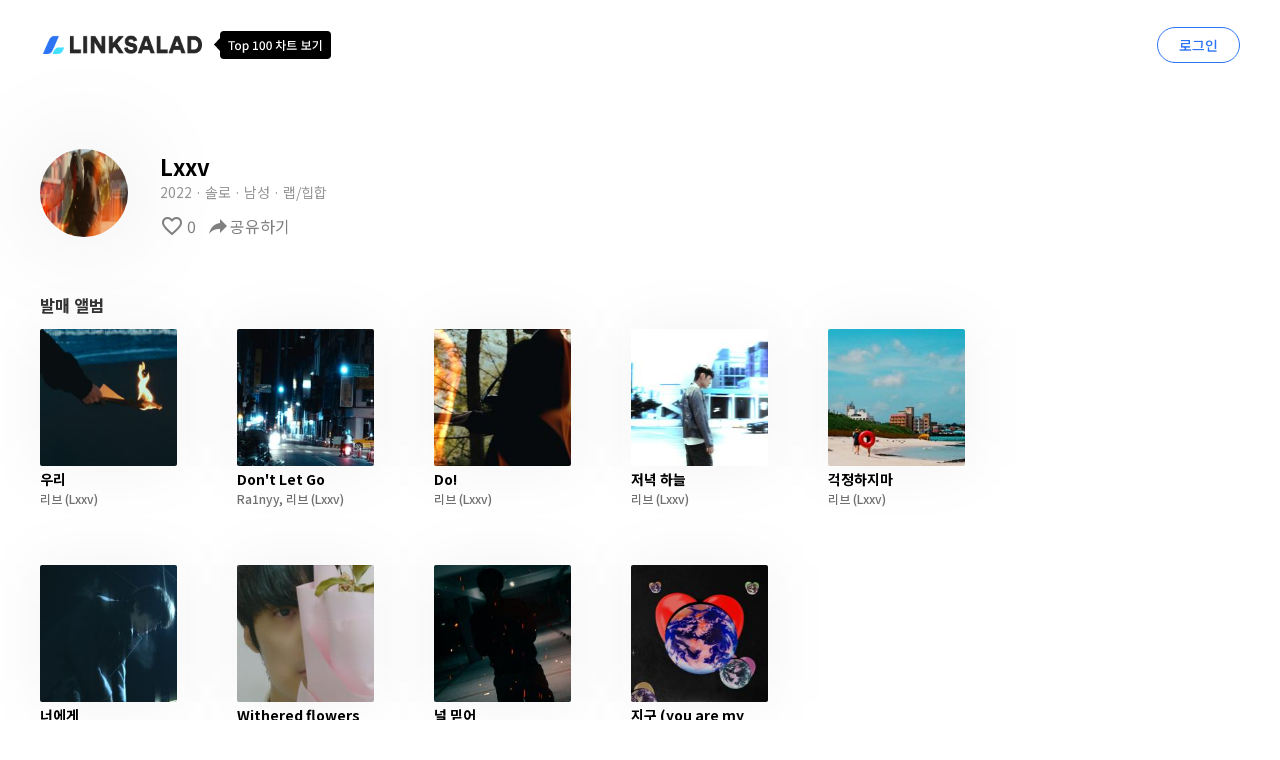

--- FILE ---
content_type: text/html; charset=UTF-8
request_url: https://linksalad.net/linksalad/artist/86743
body_size: 51383
content:
<!doctype html>
<html  style="--main-color: #6D5AA6;">
<head>
    <meta charset="utf-8">
    <meta name="viewport" content="width=device-width, initial-scale=1.0">


    <meta name="keyword" content="음악, 차트, 링크샐러드, LINKSALAD, 루미넌트">
    <meta name="description" content="가장 쉬운 음악 공유, LINKSALAD">

    <meta property="og:title" content="LINKSALAD" />
    <meta property="og:description" content="가장 쉬운 음악 공유, LINKSALAD" />
    <meta property="og:image" content="https://cms-live-storage.s3.amazonaws.com/landingpages_member/linksalad.png" />
    <meta property="og:url" content="https://linksalad.net" />
    <meta name="facebook-domain-verification" content="77gn1tlkg3en5k0js7frrwnceu0ncr" />

    <title>Lxxv</title>
    <link href="https://fonts.googleapis.com/icon?family=Material+Icons" rel="stylesheet">
    <link rel="stylesheet" href="https://cdn.jsdelivr.net/npm/reset-css@5.0.1/reset.min.css">
    <link href="https://fonts.googleapis.com/css2?family=Noto+Sans+KR:wght@100;300;400;500;700;900&display=swap" rel="stylesheet">
    <link href="/css/app.css" rel="stylesheet" type="text/css">
    <!-- Global site tag (gtag.js) - Google Analytics -->
    <script async src="https://www.googletagmanager.com/gtag/js?id=G-8W9G1NSW4N"></script>
    <script src="https://cdnjs.cloudflare.com/ajax/libs/svg-injector/1.1.3/svg-injector.min.js" integrity="sha512-LpKoEmPyokcDYSjRJ/7WgybgdAYFsKtCrGC9m+VBwcefe1vHXyUnD9fTQb3nXVJda6ny1J84UR+iBtEYm3OQmQ==" crossorigin="anonymous" referrerpolicy="no-referrer"></script>
    <script>
        window.dataLayer = window.dataLayer || [];
        function gtag(){dataLayer.push(arguments);}
        gtag('js', new Date());

        gtag('config', 'G-8W9G1NSW4N');
    </script>
    <!-- Google Tag Manager -->
    <script>(function(w,d,s,l,i){w[l]=w[l]||[];w[l].push({'gtm.start':
                new Date().getTime(),event:'gtm.js'});var f=d.getElementsByTagName(s)[0],
            j=d.createElement(s),dl=l!='dataLayer'?'&l='+l:'';j.async=true;j.src=
            'https://www.googletagmanager.com/gtm.js?id='+i+dl;f.parentNode.insertBefore(j,f);
        })(window,document,'script','dataLayer','GTM-PRHJZ8L');</script>
    <!-- End Google Tag Manager -->
        <style>

        @import  url('https://cms-live-storage.s3.amazonaws.com/css/jquery.imageview.css');

        #album-intro[ is-hidden="true"]{
            height: 40px;
            overflow: hidden;
        }
        .comment-item{
            display: flex;
            justify-content: space-between;
            align-items: center;
            margin-bottom: 20px;
        }
        .comment-item  img{
            width: 42px;
            height: 42px;
            border-radius: 21px;
            flex-shrink: 0;
            margin-right: 15px;
        }
        .comment-item .right-area{
            width: 100%;
        }

        .comment-item .right-area p{
            font-size: 14px;
            line-height: 20px;
            font-weight: 400;
        }
        .comment-item .right-area .user-info-area {
            margin-bottom: 5px;
        }
        .comment-item .right-area .user-info-area .name{
            font-weight: 700;
            font-size: 14px;

        }

        .comment-item .right-area .user-info-area .createdAt{
            color: #B7B7B7;
            font-size: 12px;
            line-height: 17px;
            font-weight: 500;
        }
        #nickname{
            border: none;
            outline: none;
            transition: width 0.2s;
        }
        #virtual_dom{
            font-weight: 700;font-size: 22px;line-height: 32px;
        }
        .content-wrap{
            padding-top: 60px;
            max-width: 1200px;
            margin: 0 auto;
        }
        .album_artist > a{
            color: #717171 !important;
        }
        .album_artist > a:hover{
            text-decoration: underline !important;
        }
        @media  screen and (max-width: 768px) {
            .content-wrap{
                padding: 65px 23px 0px;
            }
        }
        .profile-area{
            display: flex;
            justify-content: space-between;
            margin-bottom: 59px;
            align-items: center;
        }
        .profile-area > .left{
            display: flex;
        }
        .profile-area > .left img{
            filter: drop-shadow(0px 0px 50px rgba(0, 0, 0, 0.1));
            width: 88px;
            flex-shrink: 0;
            margin-right: 32px;
            height: 88px;
        }
        @media  screen and (max-width: 768px) {
            .profile-area{
                flex-direction: column;

            }
            .profile-area > .left{
                flex-direction: column;
                align-items: center;
                margin-bottom: 20px;
            }
            .profile-area > .left img{
                margin-right: 0;
                margin-bottom: 20px;
            }
            .profile-area > .left img+div{
                align-items: center;
            }
        }

        .profile-area.profile-img{

        }

        .album-list{
            margin-top: 16px;
            display: grid;
            grid-template-columns: repeat(5, 137px);
            grid-gap: 60px;
        }
        @media  screen and (max-width: 768px) {
            .description-wrapper{
                margin-top: 30px;
                margin-bottom: 20px;
            }
            #comments-area{
                padding: 0 0px 50px;
            }
            .album-list{
                margin: 16px auto 0;
                display: grid;
                grid-template-columns: repeat(2, 137px);
                grid-gap: 39px;
            }
        }
        #comment-input{
            font-weight: 350;
            font-size: 14px;
            line-height: 20px;
            border: none;
        }
        #comment-input::placeholder{
            color: #C1C1C1;
        }
        .comment-list{
            margin-top:20px;
        }
        .imageview {
            z-index: 999999;
        }

    </style>
    <style>
        *:not(.material-icons){
            font-family: Noto Sans KR !important;
        }
        img{
            object-fit: cover;
        }
    </style>
    <script src="/js/jquery-3.4.1.min.js"></script>
</head>
<body>
<!-- Google Tag Manager (noscript) -->
<noscript><iframe src="https://www.googletagmanager.com/ns.html?id=GTM-PRHJZ8L"
                  height="0" width="0" style="display:none;visibility:hidden"></iframe></noscript>
<!-- End Google Tag Manager (noscript) -->
    <style>
    header{
        margin: 0 auto;
        max-width: 1200px;
        display: flex;
        align-items: center;
        justify-content: space-between;
        height: 89px;
    }
    @media  screen and (max-width: 768px) {
        .mobile-hidden{
            display: none !important;
        }
        header{
            width: 100%;
            padding: 26px 23px;
        }
    }

    header .logo{
        width: 162px;
        vertical-align: middle;
    }

    #login-button{
        border: 1px solid #2C74F4;
        box-sizing: border-box;
        border-radius: 18.5px;
        font-family: 'Noto Sans KR';
        font-style: normal;
        font-weight: 500;
        font-size: 14px;
        line-height: 20px;
        padding: 7px 21px;
        color: #2C74F4;
        background: transparent;
        cursor: pointer;
    }
    .tooltip-top-100{
        position: absolute;
        right: 0;
        top: 50%;
        transform: translate(calc(100% + 12px), -50%);
    }

    #profile-card{
        cursor: pointer;
        position: relative;
    }

    #profile-card .profile-image{
        width: 35px;
        height: 35px;
        object-fit: cover;
        border-radius: 999px;
        margin-right: 9px;
    }
    @media  screen and (max-width: 768px) {
        #profile-card .profile-image{
            margin-right: 0px;
        }
    }

    #profile-card .name{
        font-family: 'Noto Sans KR';
        font-style: normal;
        font-weight: 700;
        font-size: 14px;
        line-height: 20px;

        color: #636363;
        margin-right: 6px;
        display: block;
    }

    .profile-dropdown{
        background: #FFFFFF;
        box-shadow: 0px 0px 50px rgba(0, 0, 0, 0.15);
        border-radius: 8px;
        position: absolute;
        bottom: 0;
        transform: translate(0, 100%);
        display: none;
        flex-direction: column;
        right: 0;
    }

    #profile-card[dropdown-opened="true"] .profile-dropdown{
        display: flex;
    }
    .profile-dropdown a{
        font-family: 'Noto Sans KR';
        font-style: normal;
        font-weight: 500;
        font-size: 14px;
        text-align: center;
        color: #606060;
        padding: 11px 20px;
        text-decoration: none;
    }


</style>
<header style="display:flex;box-sizing: border-box;">
    <div class="left" style="position: relative;">
                <a href="/linksalad/ranking/list"><img class="logo" src="/images/logo/linksalad-logo-light.png"/></a>

        <svg class="mobile-hidden tooltip-top-100" width="117" height="28" viewBox="0 0 117 28" fill="none" xmlns="http://www.w3.org/2000/svg">
            <path d="M0 13.5L6 20V7L0 13.5Z" fill="black"/>
            <rect x="6" width="111" height="28" rx="4" fill="black"/>
            <path d="M16.952 19H18.356V11.344H20.948V10.168H14.36V11.344H16.952V19ZM24.0356 19.168C25.6676 19.168 27.1436 17.896 27.1436 15.712C27.1436 13.504 25.6676 12.232 24.0356 12.232C22.3916 12.232 20.9276 13.504 20.9276 15.712C20.9276 17.896 22.3916 19.168 24.0356 19.168ZM24.0356 18.028C22.9916 18.028 22.3556 17.104 22.3556 15.712C22.3556 14.308 22.9916 13.384 24.0356 13.384C25.0676 13.384 25.7276 14.308 25.7276 15.712C25.7276 17.104 25.0676 18.028 24.0356 18.028ZM28.7664 21.676H30.1584V19.54L30.1104 18.424C30.6624 18.904 31.2624 19.168 31.8504 19.168C33.3384 19.168 34.6944 17.86 34.6944 15.604C34.6944 13.564 33.7464 12.232 32.0784 12.232C31.3344 12.232 30.6264 12.64 30.0504 13.132H30.0144L29.8944 12.4H28.7664V21.676ZM31.5864 18.016C31.1784 18.016 30.6744 17.86 30.1584 17.416V14.188C30.7104 13.66 31.2024 13.384 31.7064 13.384C32.8104 13.384 33.2664 14.236 33.2664 15.616C33.2664 17.164 32.5344 18.016 31.5864 18.016ZM39.0083 19H44.0603V17.86H42.3323V10.408H41.2883C40.7723 10.72 40.1963 10.936 39.3563 11.092V11.968H40.9523V17.86H39.0083V19ZM48.252 19.168C50.004 19.168 51.108 17.572 51.108 14.68C51.108 11.788 50.004 10.252 48.252 10.252C46.488 10.252 45.396 11.776 45.396 14.68C45.396 17.572 46.488 19.168 48.252 19.168ZM48.252 18.064C47.352 18.064 46.716 17.14 46.716 14.68C46.716 12.208 47.352 11.344 48.252 11.344C49.152 11.344 49.776 12.208 49.776 14.68C49.776 17.14 49.152 18.064 48.252 18.064ZM55.0958 19.168C56.8478 19.168 57.9518 17.572 57.9518 14.68C57.9518 11.788 56.8478 10.252 55.0958 10.252C53.3318 10.252 52.2398 11.776 52.2398 14.68C52.2398 17.572 53.3318 19.168 55.0958 19.168ZM55.0958 18.064C54.1958 18.064 53.5598 17.14 53.5598 14.68C53.5598 12.208 54.1958 11.344 55.0958 11.344C55.9958 11.344 56.6198 12.208 56.6198 14.68C56.6198 17.14 55.9958 18.064 55.0958 18.064ZM64.3108 11.74V12.52C64.3108 14.296 63.3028 16.156 61.6108 16.948L62.3068 17.92C64.1548 17.044 65.2948 14.824 65.2948 12.52V11.74H64.3108ZM64.5748 11.74V12.52C64.5748 14.704 65.6428 16.852 67.4548 17.716L68.1388 16.768C66.5068 15.964 65.5468 14.188 65.5468 12.52V11.74H64.5748ZM61.9468 10.876V11.884H67.8748V10.876H61.9468ZM64.2988 9.256V11.416H65.5588V9.256H64.2988ZM69.0028 9.028V19.996H70.2628V9.028H69.0028ZM69.9748 13.42V14.464H71.9668V13.42H69.9748ZM74.0299 14.824V15.82H81.6379V14.824H74.0299ZM72.8059 17.62V18.652H82.7419V17.62H72.8059ZM74.0299 9.904V15.112H75.3019V10.924H81.5299V9.904H74.0299ZM74.9059 12.34V13.324H81.2899V12.34H74.9059ZM87.2083 17.62V18.652H97.1443V17.62H87.2083ZM91.5283 15.124V17.896H92.7763V15.124H91.5283ZM88.3123 9.772V15.424H95.9923V9.772H94.7443V11.608H89.5723V9.772H88.3123ZM89.5723 12.604H94.7443V14.404H89.5723V12.604ZM106.035 9.028V19.996H107.295V9.028H106.035ZM102.819 10.192V10.408C102.819 13.336 101.487 15.508 98.3313 17.032L98.9913 18.04C102.759 16.204 104.055 13.444 104.055 10.192H102.819ZM98.8713 10.192V11.2H103.383V10.192H98.8713Z" fill="white"/>
        </svg>

    </div>
    <div class="right">
                    <a id="login-button" href="/linksalad/login" style="text-decoration: none;">
                로그인
            </a>
            </div>
</header>

<script>
    $(function(){
        // $('#profile-card').on('click', function(){
        //     $(this).attr('dropdown-opened', $(this).attr('dropdown-opened') == 'true' ? 'false' : 'true')
        // })

        $('.logo').on('click', function(){
            location.href = '/linksalad/mypage/info'
        })
        $('.profile-image').on('click', function(){
            location.href = '/linksalad/mypage/info'
        })

        $('.profile-dropdown a').on('click', function(e){
            e.stopPropagation()
        })
        $(document).click(function(event) {
            if(document.getElementById('profile-card')){
                var $target = $(event.target);
                console.log($target)
                if(document.getElementById('profile-card').contains($target[0])){
                    $('#profile-card').attr('dropdown-opened', "true")
                }else  if(!document.getElementsByClassName('profile-dropdown')[0].contains($target[0])){
                    $('#profile-card').attr('dropdown-opened', "false")
                }
            }

        });

    })
</script>
    <div id="content">




            <div class="content-wrap" style="">
        
        <form id="frm" method="post" >
            <input type="hidden" name="_token" value="nx7dl8ZHlSavxqdgA04xgWYq4Ks3FKJRt8KZc3rt">            <div class="profile-area" style="">
                <div class="left">
                    <div class="photos">
                        <a href="https://cms-live-storage.s3.ap-northeast-2.amazonaws.com/artist_profile/86743/9758.jpeg">
                            <img style="border-radius: 999px;" src="https://cms-live-storage.s3.ap-northeast-2.amazonaws.com/artist_profile/86743/9758_thum.jpeg" onerror="this.src='/images/person.crop.circle.fill.png'"/>
                        </a>
                    </div>
                    <div style="display: flex; flex-direction: column; justify-content: center;">
                        <p style="font-weight: 700;font-size: 22px;line-height: 32px; ">Lxxv</p>
                        <p style="margin-top: 3px; font-weight: 400; font-size: 14px; color: #969696;">2022 · 솔로 · 남성 · 랩/힙합</p>
                        <div class="toolbar" style="margin-top: 15px; display: flex;align-items: center; color: grey; font-size: 16px;">
                                                            <span class="material-icons favorite" data-like-status="increase" style="cursor: pointer;">favorite_border</span>
                                                        <span class="like-count" style="margin-right: 10px; margin-left: 3px;">0</span>
                            <span class="material-icons share" style="transform: scaleX(-1);cursor: pointer;">reply</span>
                            <span class="share" style="cursor: pointer;">공유하기</span>
                        </div>
                    </div>
                </div>
                <div style="display: flex;">

                </div>
            </div>


        </form>

        <div class="description-wrapper" style="">
            <p style="color: #363636;font-size: 16.5px; font-weight: 700;">발매 앨범</p>
            <div class="album-list" style="">
                                <div style="">
                    <a href="/ZkGmtUTqAH">
                        <img src="https://cms-live-storage.s3.ap-northeast-2.amazonaws.com/MusicUP_Client/356639/8800303101136_thum.jpg" style="width: 137px; height: 137px;filter: drop-shadow(0px 0px 30px rgba(0, 0, 0, 0.05));border-radius: 2px;" onerror="this.src='/images/cover.jpg'"/>
                    </a>
                    <p style="font-size: 14px;font-weight: 700; margin-top: 3px;line-height: 19px;">우리</p>
                    <p class="album_artist" style="font-size: 12px;font-weight: 500;margin-top: 4px; color: #717171;"><a style='color: black; text-decoration: none;' href='/linksalad/artist/86743'>리브</a><a style='color: black; text-decoration: none;' href='/linksalad/artist/86743'> (Lxxv)</a></p>
                </div>
                                <div style="">
                    <a href="/SNAhlCWab5">
                        <img src="https://cms-live-storage.s3.ap-northeast-2.amazonaws.com/MusicUP_Client/348346/8800303175946_thum.jpg" style="width: 137px; height: 137px;filter: drop-shadow(0px 0px 30px rgba(0, 0, 0, 0.05));border-radius: 2px;" onerror="this.src='/images/cover.jpg'"/>
                    </a>
                    <p style="font-size: 14px;font-weight: 700; margin-top: 3px;line-height: 19px;">Don&#039;t Let Go</p>
                    <p class="album_artist" style="font-size: 12px;font-weight: 500;margin-top: 4px; color: #717171;"><a style='color: black; text-decoration: none;' href='/linksalad/artist/178262'>Ra1nyy</a>, <a style='color: black; text-decoration: none;' href='/linksalad/artist/86743'>리브</a><a style='color: black; text-decoration: none;' href='/linksalad/artist/86743'> (Lxxv)</a></p>
                </div>
                                <div style="">
                    <a href="/5lmvLnn30I">
                        <img src="https://cms-live-storage.s3.ap-northeast-2.amazonaws.com/MusicUP_Client/305244/8800263581016_thum.jpg" style="width: 137px; height: 137px;filter: drop-shadow(0px 0px 30px rgba(0, 0, 0, 0.05));border-radius: 2px;" onerror="this.src='/images/cover.jpg'"/>
                    </a>
                    <p style="font-size: 14px;font-weight: 700; margin-top: 3px;line-height: 19px;">Do!</p>
                    <p class="album_artist" style="font-size: 12px;font-weight: 500;margin-top: 4px; color: #717171;"><a style='color: black; text-decoration: none;' href='/linksalad/artist/86743'>리브</a><a style='color: black; text-decoration: none;' href='/linksalad/artist/86743'> (Lxxv)</a></p>
                </div>
                                <div style="">
                    <a href="/6mmxMjfDnF">
                        <img src="https://cms-live-storage.s3.ap-northeast-2.amazonaws.com/MusicUP_Client/304151/8800263593255_thum.jpg" style="width: 137px; height: 137px;filter: drop-shadow(0px 0px 30px rgba(0, 0, 0, 0.05));border-radius: 2px;" onerror="this.src='/images/cover.jpg'"/>
                    </a>
                    <p style="font-size: 14px;font-weight: 700; margin-top: 3px;line-height: 19px;">저녁 하늘</p>
                    <p class="album_artist" style="font-size: 12px;font-weight: 500;margin-top: 4px; color: #717171;"><a style='color: black; text-decoration: none;' href='/linksalad/artist/86743'>리브</a><a style='color: black; text-decoration: none;' href='/linksalad/artist/86743'> (Lxxv)</a></p>
                </div>
                                <div style="">
                    <a href="/_34rNA7GA5">
                        <img src="https://cms-live-storage.s3.ap-northeast-2.amazonaws.com/MusicUP_Client/283610/8800243586888_thum.jpg" style="width: 137px; height: 137px;filter: drop-shadow(0px 0px 30px rgba(0, 0, 0, 0.05));border-radius: 2px;" onerror="this.src='/images/cover.jpg'"/>
                    </a>
                    <p style="font-size: 14px;font-weight: 700; margin-top: 3px;line-height: 19px;">걱정하지마</p>
                    <p class="album_artist" style="font-size: 12px;font-weight: 500;margin-top: 4px; color: #717171;"><a style='color: black; text-decoration: none;' href='/linksalad/artist/86743'>리브</a><a style='color: black; text-decoration: none;' href='/linksalad/artist/86743'> (Lxxv)</a></p>
                </div>
                                <div style="">
                    <a href="/5QSzxILgv9">
                        <img src="https://cms-live-storage.s3.ap-northeast-2.amazonaws.com/MusicUP_Client/280857/8800243600805_thum.jpg" style="width: 137px; height: 137px;filter: drop-shadow(0px 0px 30px rgba(0, 0, 0, 0.05));border-radius: 2px;" onerror="this.src='/images/cover.jpg'"/>
                    </a>
                    <p style="font-size: 14px;font-weight: 700; margin-top: 3px;line-height: 19px;">너에게</p>
                    <p class="album_artist" style="font-size: 12px;font-weight: 500;margin-top: 4px; color: #717171;"><a style='color: black; text-decoration: none;' href='/linksalad/artist/86743'>리브</a><a style='color: black; text-decoration: none;' href='/linksalad/artist/86743'> (Lxxv)</a></p>
                </div>
                                <div style="">
                    <a href="/IJwJ4_8HP_">
                        <img src="https://cms-live-storage.s3.ap-northeast-2.amazonaws.com/MusicUP_Client/280609/8800243612471_thum.jpg" style="width: 137px; height: 137px;filter: drop-shadow(0px 0px 30px rgba(0, 0, 0, 0.05));border-radius: 2px;" onerror="this.src='/images/cover.jpg'"/>
                    </a>
                    <p style="font-size: 14px;font-weight: 700; margin-top: 3px;line-height: 19px;">Withered flowers</p>
                    <p class="album_artist" style="font-size: 12px;font-weight: 500;margin-top: 4px; color: #717171;"><a style='color: black; text-decoration: none;' href='/linksalad/artist/86743'>리브</a><a style='color: black; text-decoration: none;' href='/linksalad/artist/86743'> (Lxxv)</a></p>
                </div>
                                <div style="">
                    <a href="/YZmOjzLD4d">
                        <img src="https://cms-live-storage.s3.ap-northeast-2.amazonaws.com/MusicUP_Client/275428/8809960975814_thum.jpg" style="width: 137px; height: 137px;filter: drop-shadow(0px 0px 30px rgba(0, 0, 0, 0.05));border-radius: 2px;" onerror="this.src='/images/cover.jpg'"/>
                    </a>
                    <p style="font-size: 14px;font-weight: 700; margin-top: 3px;line-height: 19px;">널 믿어</p>
                    <p class="album_artist" style="font-size: 12px;font-weight: 500;margin-top: 4px; color: #717171;"><a style='color: black; text-decoration: none;' href='/linksalad/artist/86743'>리브</a><a style='color: black; text-decoration: none;' href='/linksalad/artist/86743'> (Lxxv)</a></p>
                </div>
                                <div style="">
                    <a href="/DrLvQlEktE">
                        <img src="https://cms-live-storage.s3.ap-northeast-2.amazonaws.com/MusicUP_Client/251036/8809933224734_thum.jpg" style="width: 137px; height: 137px;filter: drop-shadow(0px 0px 30px rgba(0, 0, 0, 0.05));border-radius: 2px;" onerror="this.src='/images/cover.jpg'"/>
                    </a>
                    <p style="font-size: 14px;font-weight: 700; margin-top: 3px;line-height: 19px;">지구 (you are my earth)</p>
                    <p class="album_artist" style="font-size: 12px;font-weight: 500;margin-top: 4px; color: #717171;"><a style='color: black; text-decoration: none;' href='/linksalad/artist/86743'>리브</a><a style='color: black; text-decoration: none;' href='/linksalad/artist/86743'> (Lxxv)</a></p>
                </div>
                            </div>
        </div>

                <div class="description-wrapper" style="margin-top: 50px;">
            <p style="color: #363636;font-size: 16.5px; font-weight: 700;">아티스트 소개</p>
            <div id="album-intro" style="margin-top: 8px; color: #808080; line-height: 20px; font-size: 14px;" is-hidden="false">
                Emo Hiphop
            </div>






        </div>
        
        
        
                <div class="description-wrapper" style="margin-top: 20px;">
            <p style="color: #363636;font-size: 16.5px; font-weight: 700;">SNS</p>
            <div class="sns-links-grid" style="display:flex;gap:15px;margin-top: 5px;">
                
                                <div>
                    <a href="https://www.instagram.com/leav_oo/">
                        <svg width="25" height="25" viewBox="0 0 25 25" fill="none" xmlns="http://www.w3.org/2000/svg">
                            <path d="M12.5 2.25904C15.8133 2.25904 16.2651 2.25904 17.6205 2.25904C18.8253 2.25904 19.4277 2.56024 19.8795 2.71084C20.4819 3.01205 20.9337 3.16265 21.3855 3.61446C21.8374 4.06627 22.1386 4.51807 22.2892 5.12048C22.4398 5.57229 22.5904 6.1747 22.741 7.37952C22.741 8.73494 22.741 9.03615 22.741 12.5C22.741 15.9639 22.741 16.2651 22.741 17.6205C22.741 18.8253 22.4398 19.4277 22.2892 19.8795C21.988 20.4819 21.8374 20.9337 21.3855 21.3855C20.9337 21.8374 20.4819 22.1386 19.8795 22.2892C19.4277 22.4398 18.8253 22.5904 17.6205 22.741C16.2651 22.741 15.9639 22.741 12.5 22.741C9.03615 22.741 8.73494 22.741 7.37952 22.741C6.1747 22.741 5.57229 22.4398 5.12048 22.2892C4.51807 21.988 4.06627 21.8374 3.61446 21.3855C3.16265 20.9337 2.86145 20.4819 2.71084 19.8795C2.56024 19.4277 2.40964 18.8253 2.25904 17.6205C2.25904 16.2651 2.25904 15.9639 2.25904 12.5C2.25904 9.03615 2.25904 8.73494 2.25904 7.37952C2.25904 6.1747 2.56024 5.57229 2.71084 5.12048C3.01205 4.51807 3.16265 4.06627 3.61446 3.61446C4.06627 3.16265 4.51807 2.86145 5.12048 2.71084C5.57229 2.56024 6.1747 2.40964 7.37952 2.25904C8.73494 2.25904 9.18675 2.25904 12.5 2.25904ZM12.5 0C9.03615 0 8.73494 0 7.37952 0C6.0241 0 5.12048 0.301206 4.36747 0.602411C3.61446 0.903615 2.86145 1.35542 2.10843 2.10843C1.35542 2.86145 1.05422 3.46386 0.602411 4.36747C0.301206 5.12048 0.150602 6.0241 0 7.37952C0 8.73494 0 9.18675 0 12.5C0 15.9639 0 16.2651 0 17.6205C0 18.9759 0.301206 19.8795 0.602411 20.6325C0.903615 21.3855 1.35542 22.1386 2.10843 22.8916C2.86145 23.6446 3.46386 23.9458 4.36747 24.3976C5.12048 24.6988 6.0241 24.8494 7.37952 25C8.73494 25 9.18675 25 12.5 25C15.8133 25 16.2651 25 17.6205 25C18.9759 25 19.8795 24.6988 20.6325 24.3976C21.3855 24.0964 22.1386 23.6446 22.8916 22.8916C23.6446 22.1386 23.9458 21.5361 24.3976 20.6325C24.6988 19.8795 24.8494 18.9759 25 17.6205C25 16.2651 25 15.8133 25 12.5C25 9.18675 25 8.73494 25 7.37952C25 6.0241 24.6988 5.12048 24.3976 4.36747C24.0964 3.61446 23.6446 2.86145 22.8916 2.10843C22.1386 1.35542 21.5361 1.05422 20.6325 0.602411C19.8795 0.301206 18.9759 0.150602 17.6205 0C16.2651 0 15.9639 0 12.5 0Z" fill="#F00073"/>
                            <path d="M12.5 6.0241C8.88554 6.0241 6.0241 8.88554 6.0241 12.5C6.0241 16.1145 8.88554 18.9759 12.5 18.9759C16.1145 18.9759 18.9759 16.1145 18.9759 12.5C18.9759 8.88554 16.1145 6.0241 12.5 6.0241ZM12.5 16.7169C10.241 16.7169 8.28313 14.9096 8.28313 12.5C8.28313 10.241 10.0904 8.28313 12.5 8.28313C14.759 8.28313 16.7169 10.0904 16.7169 12.5C16.7169 14.759 14.759 16.7169 12.5 16.7169Z" fill="#F00073"/>
                            <path d="M19.1265 7.37952C19.9583 7.37952 20.6325 6.70525 20.6325 5.8735C20.6325 5.04174 19.9583 4.36747 19.1265 4.36747C18.2948 4.36747 17.6205 5.04174 17.6205 5.8735C17.6205 6.70525 18.2948 7.37952 19.1265 7.37952Z" fill="#F00073"/>
                        </svg>
                    </a>
                </div>
                                                <div>
                    <a href="https://www.youtube.com/channel/UCOCFRvj731_hywqbI4uniyQ">
                        <svg width="30" height="21" viewBox="0 0 30 21" fill="none" xmlns="http://www.w3.org/2000/svg">
                            <path d="M29.25 3.1875C28.875 1.875 27.9375 0.9375 26.625 0.5625C24.375 3.35276e-07 14.8125 0 14.8125 0C14.8125 0 5.43751 3.35276e-07 3.00001 0.5625C1.68751 0.9375 0.749994 1.875 0.374994 3.1875C-5.72763e-06 5.625 0 10.5 0 10.5C0 10.5 5.69969e-06 15.375 0.562506 17.8125C0.937506 19.125 1.87499 20.0625 3.18749 20.4375C5.43749 21 15 21 15 21C15 21 24.375 21 26.8125 20.4375C28.125 20.0625 29.0625 19.125 29.4375 17.8125C30 15.375 30 10.5 30 10.5C30 10.5 30 5.625 29.25 3.1875ZM12 15V6L19.875 10.5L12 15Z" fill="#FF0000"/>
                        </svg>
                    </a>
                </div>
                                            </div>
        </div>
        
        <div id="comments-area" style=" margin-top: 40px;">
            <p style="color: #363636; font-size: 16px; font-weight: 700;" >0개의 응원 메시지</p>
                <div style="display: flex; justify-content: space-between; margin-top: 11px;">
                    <input id="comment-input" type="text" name="comment"
                                                      placeholder="로그인 후 응원 메시지 남기기"
                           readonly
                           onclick="location.href = '/linksalad/login'"
                                                      style="padding-left: 10px;flex-grow: 1;margin-right: 10px; border-bottom:1px solid #CDCDCD;"/>
                    <button style="border: none;line-height: 100%;color: #FFFFFF; font-size: 14px; padding: 11px 16px;font-weight: 500; background: #343A40; border-radius: 4px;" class="comment_add">응원 남기기</button>
                </div>
            <div class="comment-list">

            </div>
        </div>


        <style>
    .sm-bg{
        background: rgba(0, 0, 0, 0.8);
        position: fixed;
        left:0;
        top:0;
        bottom:0;
        right:0;
        z-index: 99;
        display: none;
        align-items: center;
        justify-content: center;
    }
    .sm-card{
        padding: 17px 17px 23px 17px;
        background: #FEFEFE;
        border-radius: 16px;
        min-width: 308px;
    }
    .sm-header{
        display: flex;
        justify-content: space-between;
        font-weight: 600;
        font-size: 16px;
        line-height: 20px;
        color: #000000;
        align-items: center;

        margin-bottom: 32px;
    }
    .sm-header p{
        margin-bottom: 0;
    }

    .social-row{
        display: flex;
        justify-content: center;
        margin-bottom: 29px;
    }
    .social-row > a{
        margin-right: 18px;
        display: flex;
        flex-direction: column;
        align-items: center;
    }
    .social-row > a:last-child{
        margin-right: 0;
    }
    .social-row > a > p{
        font-size: 12px;
        line-height: 15px;
        color: #979797;
        margin-top: 8px;
        margin-bottom: 0;
    }

    .or-text{
        font-weight: 600;
        font-size: 12px;
        line-height: 15px;
        /* identical to box height, or 125% */

        text-align: center;

        color: #5F5F5F;

        margin-bottom: 14px;

    }

    .link-copy{
        background: rgba(157, 157, 157, 0.04);
        border-radius: 16px;
        font-size: 14px;
        line-height: 17px;
        /* identical to box height, or 125% */

        text-align: center;

        color: #7B7B7B;
        text-align: center;
        padding: 17px 0;
    }

    a {
        text-decoration-line: none;
    }

</style>
<script>
  window.fbAsyncInit = function() {
    FB.init({
      appId            : '695410728324191',
      autoLogAppEvents : true,
      xfbml            : true,
      version          : 'v13.0'
    });
  };
</script>
<script async defer crossorigin="anonymous" src="https://connect.facebook.net/en_US/sdk.js"></script>

<div class="sm-bg" id="share-modal">
    <div class="sm-card">
        <div class="sm-header">
            <p>공유하기</p>

            <svg id="close-share-modal" width="14" height="15" viewBox="0 0 14 15" fill="none" xmlns="http://www.w3.org/2000/svg">
                <path d="M14 1.81796L12.59 0.407959L7 5.99796L1.41 0.407959L0 1.81796L5.59 7.40796L0 12.998L1.41 14.408L7 8.81796L12.59 14.408L14 12.998L8.41 7.40796L14 1.81796Z" fill="#C0C0C0"/>
            </svg>
        </div>

        <div class="social-row">
            <a href="" id="sms-link">
                <svg width="40" height="40" viewBox="0 0 40 40" fill="none" xmlns="http://www.w3.org/2000/svg">
                    <circle cx="20" cy="20" r="20" fill="#00BC34"/>
                    <path d="M14.6372 27.6922C15.4998 27.6922 17.5572 26.7788 18.844 25.8582C18.9784 25.7575 19.0915 25.7215 19.2046 25.7215C19.2966 25.7287 19.3814 25.7359 19.4592 25.7359C24.5569 25.7287 28.2052 22.9021 28.2052 19.0182C28.2052 15.2997 24.5498 12.3076 19.9965 12.3076C15.4432 12.3076 11.7949 15.2997 11.7949 19.0182C11.7949 21.3341 13.1666 23.4055 15.4856 24.6786C15.6129 24.7577 15.6483 24.8656 15.5846 24.9951C15.1745 25.6927 14.4887 26.4695 14.2059 26.8363C13.8877 27.2463 14.0716 27.6922 14.6372 27.6922Z" fill="white"/>
                </svg>
                <p>SMS</p>
            </a>
            <a id="kakao-link">
                <svg width="40" height="40" viewBox="0 0 40 40" fill="none" xmlns="http://www.w3.org/2000/svg" xmlns:xlink="http://www.w3.org/1999/xlink">
                    <circle cx="20" cy="20" r="20" fill="#FDDC3F"/>
                    <rect x="4.61523" y="4.10254" width="31.2821" height="31.2821" fill="url(#pattern0)"/>
                    <defs>
                        <pattern id="pattern0" patternContentUnits="objectBoundingBox" width="1" height="1">
                            <use xlink:href="#image0_614_4233" transform="scale(0.00170648)"/>
                        </pattern>
                        <image id="image0_614_4233" width="586" height="586" xlink:href="[data-uri]"/>
                    </defs>
                </svg>

                <p>Kakao</p>
            </a>
            <a id="facebook-link">
                <svg width="40" height="40" viewBox="0 0 40 40" fill="none" xmlns="http://www.w3.org/2000/svg">
                    <circle cx="20" cy="20" r="20" fill="#3D5A96"/>
                    <path fill-rule="evenodd" clip-rule="evenodd" d="M21.353 28.2052H17.7154V20.4561H15.8975V17.4699H17.7154V15.6786C17.7154 13.2442 18.7417 11.7949 21.6578 11.7949H24.0853V14.7811H22.5686C21.4331 14.7811 21.3575 15.1979 21.3575 15.9768L21.353 17.4699H24.1026L23.7805 20.4561H21.353V28.2052Z" fill="white"/>
                </svg>

                <p>Facebook</p>
            </a>
            <a id="twitter-link">
                <svg width="40" height="40" viewBox="0 0 40 40" fill="none" xmlns="http://www.w3.org/2000/svg">
                    <circle cx="20" cy="20" r="20" fill="#2AA3EF"/>
                    <path fill-rule="evenodd" clip-rule="evenodd" d="M28.2052 14.9115C27.6018 15.1791 26.9521 15.3601 26.2714 15.442C26.9665 15.0248 27.5004 14.3657 27.7514 13.5799C27.1007 13.9657 26.3805 14.2457 25.613 14.3962C24.999 13.7419 24.1243 13.3333 23.156 13.3333C21.2966 13.3333 19.7886 14.84 19.7886 16.6992C19.7886 16.964 19.8195 17.2202 19.8765 17.4669C17.0787 17.3269 14.5985 15.9858 12.938 13.9495C12.6474 14.4467 12.4823 15.0248 12.4823 15.642C12.4823 16.8097 13.077 17.8402 13.9797 18.4431C13.4275 18.426 12.9081 18.2746 12.4553 18.0222C12.4553 18.0364 12.4553 18.0507 12.4553 18.065C12.4553 19.6956 13.6147 21.0557 15.1556 21.3653C14.8727 21.4424 14.5763 21.4834 14.2683 21.4834C14.0521 21.4834 13.8407 21.4624 13.635 21.4224C14.0637 22.7596 15.3071 23.733 16.7804 23.7607C15.6277 24.6626 14.1757 25.2008 12.5982 25.2008C12.3269 25.2008 12.0585 25.1855 11.7949 25.1541C13.2846 26.1094 15.0542 26.6666 16.9561 26.6666C23.1483 26.6666 26.535 21.5376 26.535 17.0897C26.535 16.943 26.5311 16.7992 26.5253 16.6544C27.1828 16.1801 27.7543 15.5867 28.2052 14.9124V14.9115Z" fill="white"/>
                </svg>

                <p>Twitter</p>
            </a>


















        </div>

        <div class="or-text">
            또는 링크 복사
        </div>

        <div class="link-copy" data-clipboard-text=" https://linksalad.net/linksalad/artist/86743">
            https://linksalad.net/linksalad/artist/86743
        </div>
    </div>
</div>
<script src="https://cdn.jsdelivr.net/npm/clipboard@2.0.8/dist/clipboard.min.js"></script>
<script src="https://t1.kakaocdn.net/kakao_js_sdk/2.1.0/kakao.min.js"
        integrity="sha384-dpu02ieKC6NUeKFoGMOKz6102CLEWi9+5RQjWSV0ikYSFFd8M3Wp2reIcquJOemx" crossorigin="anonymous"></script>
<script>
    Kakao.init('53b58278e1fcac395988fde53a0373ca');
    function checkMobile() {
        var varUA = navigator.userAgent.toLowerCase(); //userAgent 값 얻기
        if (varUA.indexOf('android') > -1) {
        return "android";
        } else if (varUA.indexOf('iphone') > -1 || varUA.indexOf('ipad') > -1 || varUA.indexOf('ipod') > -1 || varUA.indexOf('ios')) {
             return "ios";
        } else {
            return "other";
        }
    }

    window.openShare = function(){
        $('#share-modal').css('display', 'flex')
    }
    window.closeShare = function(){
        $('#share-modal').css('display', 'none')
    }

    $(document).ready(function () {
        $('#close-share-modal').on('click', () => {
            window.closeShare()
        })
        new ClipboardJS('.link-copy');
        var url = $('.link-copy').text().trim()

        $('#sms-link').attr('href', 'sms:' +(checkMobile() === 'ios' ? '&' : '?') + 'body=' + encodeURIComponent(url) )
        $('#facebook-link').on('click', function(){
            FB.ui({
                method: 'share',
                href: 'https://linksalad.net/linksalad/artist/86743'
            });

        })
        $('#embed-link').on('click', function() {
            prompt('아래 코드를 복사하여 사용하세요.', '<iframe src="https://linksalad.net/linksalad/artist/86743" width="810" height="810" frameborder="0" allowfullscreen=""></iframe>');
        })

        $('#twitter-link').attr('href', `https://twitter.com/share?url=${encodeURIComponent(url)}`)

        /*$('#kakao-link').on('click', function(){
            Kakao.Link.sendDefault({
                objectType: "feed",
                content: {
                    title: "Lxxv",
                    description: "Lxxv",
                    imageUrl:  "https://cms-live-storage.s3.ap-northeast-2.amazonaws.com/artist_profile/86743/9758_thum.jpeg",
                    link: {
                        webUrl:  'https://linksalad.net/linksalad/artist/86743',
                        mobileWebUrl: 'https://linksalad.net/linksalad/artist/86743'
                    }
                },
            });
        })*/

        Kakao.Share.createDefaultButton({
            container: '#kakao-link',
            objectType: 'feed',
            content: {
                title: 'Lxxv',
                description: 'Lxxv',
                imageUrl:
                    'https://cms-live-storage.s3.ap-northeast-2.amazonaws.com/artist_profile/86743/9758_thum.jpeg',
                link: {
                    mobileWebUrl: 'https://linksalad.net/linksalad/artist/86743',
                    webUrl: 'https://linksalad.net/linksalad/artist/86743',
                },
            },
            buttons: [
                {
                    title: '자세히 보기',
                    link: {
                        mobileWebUrl: 'https://linksalad.net/linksalad/artist/86743',
                        webUrl: 'https://linksalad.net/linksalad/artist/86743',
                    },
                }
            ],
        });
    })

</script>
    </div>
    </div>
    
    <div id="loader" class="justify-content-center align-items-center position-fixed left-0" style="">
    <div class="spinner-border text-primary" role="status">
        <span class="visually-hidden">Loading...</span>
    </div>
</div>
<style>
    @-webkit-keyframes spinner-border{to{transform:rotate(360deg)}}@keyframes  spinner-border{to{transform:rotate(360deg)}}.spinner-border{display:inline-block;width:2rem;height:2rem;vertical-align:text-bottom;border:.25em solid currentColor;border-right-color:transparent;border-radius:50%;-webkit-animation:.75s linear infinite spinner-border;animation:.75s linear infinite spinner-border}.spinner-border-sm{width:1rem;height:1rem;border-width:.2em}@-webkit-keyframes spinner-grow{0%{transform:scale(0)}50%{opacity:1;transform:none}}@keyframes  spinner-grow{0%{transform:scale(0)}50%{opacity:1;transform:none}}.spinner-grow{display:inline-block;width:2rem;height:2rem;vertical-align:text-bottom;background-color:currentColor;border-radius:50%;opacity:0;-webkit-animation:.75s linear infinite spinner-grow;animation:.75s linear infinite spinner-grow}.spinner-grow-sm{width:1rem;height:1rem}@media (prefers-reduced-motion:reduce){.spinner-border,.spinner-grow{-webkit-animation-duration:1.5s;animation-duration:1.5s}}.clearfix::after{display:block;clear:both;content:""}
    .visually-hidden,.visually-hidden-focusable:not(:focus):not(:focus-within){position:absolute!important;width:1px!important;height:1px!important;padding:0!important;margin:-1px!important;overflow:hidden!important;clip:rect(0,0,0,0)!important;white-space:nowrap!important;border:0!important}
    #loader{
        display: none;
        position: fixed;
        width: 100vw;
        height: 100vh;
        left: 0;
        right: 0;
        top: 0;
        bottom: 0;
        z-index: 99999;
        align-items: center;
        justify-content: center;
        background: rgba(255,255,255, 0.6)
    }
</style>
<script>
    console.info('[규칙] 로딩은 setLoading 으로만 써주세요!')
    window.setLoading = (shown) => {
        if(shown) $('#loader').css('display', 'flex')
         else $('#loader').hide()
    }
</script>

    <script src="https://cms-live-storage.s3.amazonaws.com/js/axios.min.js"></script>
        <script src="https://cms-live-storage.s3.amazonaws.com/js/jquery.imageview.js"></script>
    <script>
        $(function(){
            $('.photos').imageview();
            // if($('#album-intro').height() > 40){
            //     $('#album-intro-show-more').show()
            //     $('#album-intro').attr('is-hidden', 'true')
            // }else{
            //     $('#album-intro-show-more').hide()
            // }

            $(document).on("click",".artist_comment_delete",function(e){
                if(confirm('삭제하시겠습니까?')){
                    var _this = $(this);
                    var formData = new FormData()
                    formData.append('comment_seqno', $(this).data('seqno'));
                    axios.post('/linksalad/artist_comment/delete', formData)
                        .then(res => {
                            if(res.data.result == 'success'){
                                alert('삭제되었습니다.');
                                _this.parent().remove();
                                // TODO 댓글 수 -1 필요함
                                // location.reload();
                            }else{
                                alert('삭제에 실패하였습니다.');
                            }
                        })
                }
            });

            $(".comment_add").on('click', function(){
                if($("#comment-input").val() == '') return
                setLoading(true);
                var formData = new FormData()
                formData.append('ml_artist_seqno', 86743);
                formData.append('comment', $("#comment-input").val());
                axios.post('/linksalad/artist_comment/store', formData).then(response => {
                    $("#comment-input").val('');
                    $(".comment-list").prepend(response.data.view);
                    setLoading(false);
                })
            });

            $('#album-intro-show-more').on('click', function(){
                $('#album-intro').attr('is-hidden', 'false')
                $(this).hide()
            })

            $('.artist_comment_delete').on('click', function(e){
                // TODO
            });

            likeStatus = $('.favorite').data('like-status')
            requestStatus = true

            $('.favorite').off().on('click', function () {
                if(requestStatus) {
                    setLoading(true)
                    $.ajax({
                        url: "/linksalad/send_artist_like",
                        type: 'put',
                        data: {
                            _token: 'nx7dl8ZHlSavxqdgA04xgWYq4Ks3FKJRt8KZc3rt',
                            seqno: '86743',
                            like_status: likeStatus,
                        },
                        beforeSend: function () {
                            let likeCount = parseInt($('.like-count').text())
                            requestStatus = false
                            if (likeStatus === 'increase') {
                                $('.favorite').text('favorite')
                                $('.favorite').attr('style', 'color:#Fb3958;cursor: pointer;')
                                $('.favorite').attr('data-like-status', 'decrease')
                                likeStatus = 'decrease'
                                likeCount++
                            } else if (likeStatus === 'decrease') {
                                $('.favorite').text('favorite_border')
                                $('.favorite').attr('style', 'cursor: pointer;')
                                $('.favorite').attr('data-like-status', 'increase')
                                likeStatus = 'increase'
                                likeCount--
                            }
                            $('.like-count').text(likeCount)
                        },
                        success: function () {
                            setLoading(false)
                            requestStatus = true
                        }
                    });
                } else {
                    return false
                }
            })

            $('.share').off().on('click', function () {
                window.openShare()
            })


            let _page = 0;
            let _is_comment_loading = false
            commentLoad();

            function commentLoad(){
                if(_is_comment_loading == true) return false;
                _is_comment_loading = true
                setLoading(true)
                _page++;
                axios.get('/artist_comment_sub/86743?page='+_page).then(response => {

                    if(!response.data){
                        setLoading(false);
                        return false;
                    }

                    $(".comment-list").append(response.data);
                    _is_comment_loading = false
                    setLoading(false);
                })
            }

            $(window).scroll(function() {
                if (Math.round( $(window).scrollTop()) >= $(document).height() - $(window).height() - 200){
                    commentLoad();
                }
            });

        })
    </script>

    </body>

<script type="text/javascript">
    var msg = '';
    var exist = '';
    if(exist){
        alert(msg);
    }
</script>

</html>


--- FILE ---
content_type: application/javascript
request_url: https://cms-live-storage.s3.amazonaws.com/js/jquery.imageview.js
body_size: 2345
content:
/* JQuery ImageView Plugin */

;(function($) {

	function JQueryImageView (obj, opts)
	{
		this.init = function(obj, opts) {
			
			this.$obj = $(obj);
			this.$targets = $(opts.targetSelector, this.$obj);
			this.opts = opts;
			this.i = 0;
			this.last = this.$targets.length - 1;
			
			this.deploy();
		}
		
		this.deploy = function() {
			
			var html = '<div class="imageview">'
				+'<div class="title"></div>'
				+'<a href="javascript:;" class="hide"></a>'
				+'<a href="javascript:;" class="prev"></a>'
				+'<a href="javascript:;" class="next"></a>'
				+'<div class="image"><img src="" /></div>'
				+'</div>';
		
			this.$viewer = $(html).appendTo('body');
			this.$title = $('.title', this.$viewer);
			this.$hide = $('.hide', this.$viewer);
			this.$prev = $('.prev', this.$viewer);
			this.$next = $('.next', this.$viewer);
			this.$image = $('.image img', this.$viewer);
		
			this.$hide.click($.proxy(this.hide, this));
			this.$prev.click($.proxy(this.prev, this));
			this.$next.click($.proxy(this.next, this));
			this.$image.bind('load', function() { $(this).fadeIn(); });
		
			$('body').keydown($.proxy(this.keydown, this));
		
			var self = this;
			this.$targets.each(function (i) {
				$(this).click(function (e) { self.show(i); return false; });
			});
		}
		
		this.hide = function() {
			this.$viewer.fadeOut();
		}
		
		this.keydown = function(e) {
		
			if (!this.$viewer.is(':visible')) {
				return;
			}
			
			if (e.keyCode == 37) {
				if (this.i > 0) this.prev();
			}
			
			if (e.keyCode == 39) {
				if (this.i < this.last) this.next();
			}
		}
		
		this.next = function() {
			this.show(this.i + 1);
		}
		
		this.prev = function() {
			this.show(this.i - 1);
		}
		
		this.show = function(i) {
	
			var $target = this.$targets.eq(i);
		
			this.i = i;
		
			this.$title.text($target.attr(this.opts.titleAttr));
			this.$prev.toggle(i > 0);
			this.$next.toggle(i < this.last);
			this.$viewer.fadeIn();
		
			this.$image.hide().attr('src', $target.attr(this.opts.srcAttr));
		}
		
		this.init(obj, opts);
	}
	
	$.fn.imageview = function(options) {
	
		var defaults = {
			targetSelector: 'a',
			srcAttr: 'href',
			titleAttr: 'title'
		};
		
		var opts = $.extend(defaults, options);
		
		return this.each(function() { $(this).data('imageview', new JQueryImageView(this, opts)); });
	}

})(jQuery);
